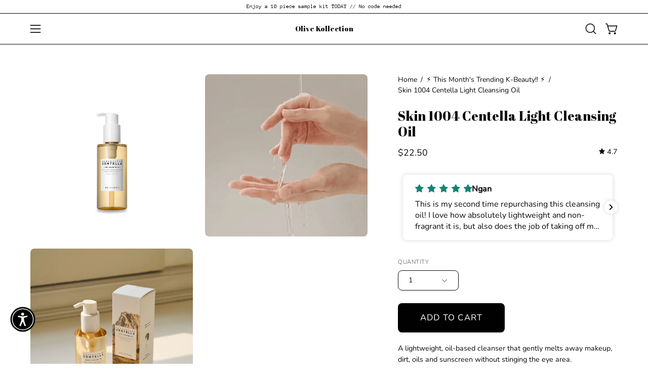

--- FILE ---
content_type: text/javascript
request_url: https://olivekollection.com/cdn/shop/t/29/assets/custom.js?v=56520082848142152441768598487
body_size: -45
content:
(function(){document.addEventListener("DOMContentLoaded",function(){document.querySelectorAll(".brands-dropdown").forEach(function(brandsDropdown){let headerDropdown=brandsDropdown.closest(".header__dropdown");headerDropdown&&headerDropdown.classList.add("brands-mega-menu")}),document.querySelectorAll(".menu__item[data-hover-disclosure-toggle]").forEach(function(menuItem){const dropdown=menuItem.querySelector(".header__dropdown.brands-mega-menu");dropdown&&menuItem.addEventListener("mouseenter",function(){dropdown.style.opacity="0",dropdown.style.transform="translateY(-10px)",requestAnimationFrame(function(){dropdown.style.transition="opacity 0.3s ease, transform 0.3s ease",dropdown.style.opacity="1",dropdown.style.transform="translateY(0)"})})})}),document.addEventListener("DOMContentLoaded",function(){function setupMobileBrandsGrid(){document.querySelectorAll(".mobile-navlink--level-1").forEach(function(link){const linkText=link.textContent.toLowerCase().trim();if(linkText.includes("brands")||linkText.includes("brand")){const menuItem=link.closest(".mobile-menu__item--level-1");if(menuItem){const sublist=menuItem.querySelector(".mobile-nav__sublist");sublist&&(sublist.style.display="grid",sublist.style.gridTemplateColumns="1fr 1fr",sublist.style.gap="4px 8px",sublist.style.padding="8px 0",sublist.querySelectorAll(".mobile-menu__item--level-2").forEach(function(item){item.style.margin="0";const navlink=item.querySelector(".mobile-navlink--level-2");navlink&&(navlink.style.padding="8px 12px",navlink.style.fontSize="14px",navlink.style.lineHeight="1.3")}),console.log("Mobile brands grid applied to:",linkText))}}})}setupMobileBrandsGrid(),setTimeout(setupMobileBrandsGrid,500),document.addEventListener("click",function(e){(e.target.matches(".mobile-nav__trigger")||e.target.closest(".mobile-nav__trigger"))&&setTimeout(setupMobileBrandsGrid,100)})})})();
//# sourceMappingURL=/cdn/shop/t/29/assets/custom.js.map?v=56520082848142152441768598487
